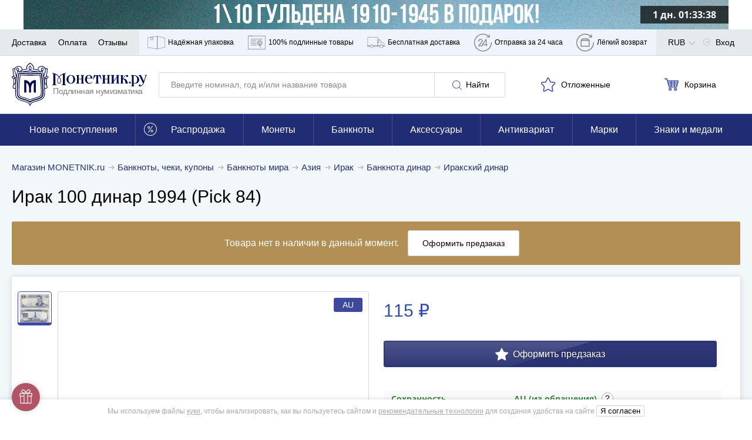

--- FILE ---
content_type: application/javascript; charset=utf-8
request_url: https://cdn.monetnik.ru/bundles/new_design/vendors.js?v810171ab72
body_size: 13231
content:
/*! For license information please see vendors.js.LICENSE.txt */
!function(){try{var t="undefined"!=typeof window?window:"undefined"!=typeof global?global:"undefined"!=typeof self?self:{},e=(new Error).stack;e&&(t._sentryDebugIds=t._sentryDebugIds||{},t._sentryDebugIds[e]="82f6d75e-7b9e-48ef-abb4-07db86628bcd",t._sentryDebugIdIdentifier="sentry-dbid-82f6d75e-7b9e-48ef-abb4-07db86628bcd")}catch(t){}}(),("undefined"!=typeof window?window:"undefined"!=typeof global?global:"undefined"!=typeof self?self:{}).SENTRY_RELEASE={id:"810171ab72"},(self.webpackChunkmonetnik_frontend=self.webpackChunkmonetnik_frontend||[]).push([[216],{35666:function(t){var e=function(t){var e,n=Object.prototype,r=n.hasOwnProperty,i=Object.defineProperty||function(t,e,n){t[e]=n.value},o="function"==typeof Symbol?Symbol:{},a=o.iterator||"@@iterator",s=o.asyncIterator||"@@asyncIterator",l=o.toStringTag||"@@toStringTag";function c(t,e,n){return Object.defineProperty(t,e,{value:n,enumerable:!0,configurable:!0,writable:!0}),t[e]}try{c({},"")}catch(t){c=function(t,e,n){return t[e]=n}}function u(t,e,n,r){var o=e&&e.prototype instanceof v?e:v,a=Object.create(o.prototype),s=new C(r||[]);return i(a,"_invoke",{value:x(t,n,s)}),a}function d(t,e,n){try{return{type:"normal",arg:t.call(e,n)}}catch(t){return{type:"throw",arg:t}}}t.wrap=u;var h="suspendedStart",f="suspendedYield",p="executing",g="completed",m={};function v(){}function y(){}function b(){}var _={};c(_,a,(function(){return this}));var E=Object.getPrototypeOf,w=E&&E(E(P([])));w&&w!==n&&r.call(w,a)&&(_=w);var k=b.prototype=v.prototype=Object.create(_);function S(t){["next","throw","return"].forEach((function(e){c(t,e,(function(t){return this._invoke(e,t)}))}))}function I(t,e){function n(i,o,a,s){var l=d(t[i],t,o);if("throw"!==l.type){var c=l.arg,u=c.value;return u&&"object"==typeof u&&r.call(u,"__await")?e.resolve(u.__await).then((function(t){n("next",t,a,s)}),(function(t){n("throw",t,a,s)})):e.resolve(u).then((function(t){c.value=t,a(c)}),(function(t){return n("throw",t,a,s)}))}s(l.arg)}var o;i(this,"_invoke",{value:function(t,r){function i(){return new e((function(e,i){n(t,r,e,i)}))}return o=o?o.then(i,i):i()}})}function x(t,e,n){var r=h;return function(i,o){if(r===p)throw new Error("Generator is already running");if(r===g){if("throw"===i)throw o;return F()}for(n.method=i,n.arg=o;;){var a=n.delegate;if(a){var s=O(a,n);if(s){if(s===m)continue;return s}}if("next"===n.method)n.sent=n._sent=n.arg;else if("throw"===n.method){if(r===h)throw r=g,n.arg;n.dispatchException(n.arg)}else"return"===n.method&&n.abrupt("return",n.arg);r=p;var l=d(t,e,n);if("normal"===l.type){if(r=n.done?g:f,l.arg===m)continue;return{value:l.arg,done:n.done}}"throw"===l.type&&(r=g,n.method="throw",n.arg=l.arg)}}}function O(t,n){var r=n.method,i=t.iterator[r];if(i===e)return n.delegate=null,"throw"===r&&t.iterator.return&&(n.method="return",n.arg=e,O(t,n),"throw"===n.method)||"return"!==r&&(n.method="throw",n.arg=new TypeError("The iterator does not provide a '"+r+"' method")),m;var o=d(i,t.iterator,n.arg);if("throw"===o.type)return n.method="throw",n.arg=o.arg,n.delegate=null,m;var a=o.arg;return a?a.done?(n[t.resultName]=a.value,n.next=t.nextLoc,"return"!==n.method&&(n.method="next",n.arg=e),n.delegate=null,m):a:(n.method="throw",n.arg=new TypeError("iterator result is not an object"),n.delegate=null,m)}function L(t){var e={tryLoc:t[0]};1 in t&&(e.catchLoc=t[1]),2 in t&&(e.finallyLoc=t[2],e.afterLoc=t[3]),this.tryEntries.push(e)}function A(t){var e=t.completion||{};e.type="normal",delete e.arg,t.completion=e}function C(t){this.tryEntries=[{tryLoc:"root"}],t.forEach(L,this),this.reset(!0)}function P(t){if(t){var n=t[a];if(n)return n.call(t);if("function"==typeof t.next)return t;if(!isNaN(t.length)){var i=-1,o=function n(){for(;++i<t.length;)if(r.call(t,i))return n.value=t[i],n.done=!1,n;return n.value=e,n.done=!0,n};return o.next=o}}return{next:F}}function F(){return{value:e,done:!0}}return y.prototype=b,i(k,"constructor",{value:b,configurable:!0}),i(b,"constructor",{value:y,configurable:!0}),y.displayName=c(b,l,"GeneratorFunction"),t.isGeneratorFunction=function(t){var e="function"==typeof t&&t.constructor;return!!e&&(e===y||"GeneratorFunction"===(e.displayName||e.name))},t.mark=function(t){return Object.setPrototypeOf?Object.setPrototypeOf(t,b):(t.__proto__=b,c(t,l,"GeneratorFunction")),t.prototype=Object.create(k),t},t.awrap=function(t){return{__await:t}},S(I.prototype),c(I.prototype,s,(function(){return this})),t.AsyncIterator=I,t.async=function(e,n,r,i,o){void 0===o&&(o=Promise);var a=new I(u(e,n,r,i),o);return t.isGeneratorFunction(n)?a:a.next().then((function(t){return t.done?t.value:a.next()}))},S(k),c(k,l,"Generator"),c(k,a,(function(){return this})),c(k,"toString",(function(){return"[object Generator]"})),t.keys=function(t){var e=Object(t),n=[];for(var r in e)n.push(r);return n.reverse(),function t(){for(;n.length;){var r=n.pop();if(r in e)return t.value=r,t.done=!1,t}return t.done=!0,t}},t.values=P,C.prototype={constructor:C,reset:function(t){if(this.prev=0,this.next=0,this.sent=this._sent=e,this.done=!1,this.delegate=null,this.method="next",this.arg=e,this.tryEntries.forEach(A),!t)for(var n in this)"t"===n.charAt(0)&&r.call(this,n)&&!isNaN(+n.slice(1))&&(this[n]=e)},stop:function(){this.done=!0;var t=this.tryEntries[0].completion;if("throw"===t.type)throw t.arg;return this.rval},dispatchException:function(t){if(this.done)throw t;var n=this;function i(r,i){return s.type="throw",s.arg=t,n.next=r,i&&(n.method="next",n.arg=e),!!i}for(var o=this.tryEntries.length-1;o>=0;--o){var a=this.tryEntries[o],s=a.completion;if("root"===a.tryLoc)return i("end");if(a.tryLoc<=this.prev){var l=r.call(a,"catchLoc"),c=r.call(a,"finallyLoc");if(l&&c){if(this.prev<a.catchLoc)return i(a.catchLoc,!0);if(this.prev<a.finallyLoc)return i(a.finallyLoc)}else if(l){if(this.prev<a.catchLoc)return i(a.catchLoc,!0)}else{if(!c)throw new Error("try statement without catch or finally");if(this.prev<a.finallyLoc)return i(a.finallyLoc)}}}},abrupt:function(t,e){for(var n=this.tryEntries.length-1;n>=0;--n){var i=this.tryEntries[n];if(i.tryLoc<=this.prev&&r.call(i,"finallyLoc")&&this.prev<i.finallyLoc){var o=i;break}}o&&("break"===t||"continue"===t)&&o.tryLoc<=e&&e<=o.finallyLoc&&(o=null);var a=o?o.completion:{};return a.type=t,a.arg=e,o?(this.method="next",this.next=o.finallyLoc,m):this.complete(a)},complete:function(t,e){if("throw"===t.type)throw t.arg;return"break"===t.type||"continue"===t.type?this.next=t.arg:"return"===t.type?(this.rval=this.arg=t.arg,this.method="return",this.next="end"):"normal"===t.type&&e&&(this.next=e),m},finish:function(t){for(var e=this.tryEntries.length-1;e>=0;--e){var n=this.tryEntries[e];if(n.finallyLoc===t)return this.complete(n.completion,n.afterLoc),A(n),m}},catch:function(t){for(var e=this.tryEntries.length-1;e>=0;--e){var n=this.tryEntries[e];if(n.tryLoc===t){var r=n.completion;if("throw"===r.type){var i=r.arg;A(n)}return i}}throw new Error("illegal catch attempt")},delegateYield:function(t,n,r){return this.delegate={iterator:P(t),resultName:n,nextLoc:r},"next"===this.method&&(this.arg=e),m}},t}(t.exports);try{regeneratorRuntime=e}catch(t){"object"==typeof globalThis?globalThis.regeneratorRuntime=e:Function("r","regeneratorRuntime = r")(e)}},35987:function(t,e,n){n.d(e,{CR:function(){return l},FC:function(){return d},Jh:function(){return a},KL:function(){return h},XA:function(){return s},ZT:function(){return i},ev:function(){return c},mG:function(){return o},qq:function(){return u}});var r=function(t,e){return r=Object.setPrototypeOf||{__proto__:[]}instanceof Array&&function(t,e){t.__proto__=e}||function(t,e){for(var n in e)Object.prototype.hasOwnProperty.call(e,n)&&(t[n]=e[n])},r(t,e)};function i(t,e){if("function"!=typeof e&&null!==e)throw new TypeError("Class extends value "+String(e)+" is not a constructor or null");function n(){this.constructor=t}r(t,e),t.prototype=null===e?Object.create(e):(n.prototype=e.prototype,new n)}function o(t,e,n,r){return new(n||(n=Promise))((function(i,o){function a(t){try{l(r.next(t))}catch(t){o(t)}}function s(t){try{l(r.throw(t))}catch(t){o(t)}}function l(t){var e;t.done?i(t.value):(e=t.value,e instanceof n?e:new n((function(t){t(e)}))).then(a,s)}l((r=r.apply(t,e||[])).next())}))}function a(t,e){var n,r,i,o,a={label:0,sent:function(){if(1&i[0])throw i[1];return i[1]},trys:[],ops:[]};return o={next:s(0),throw:s(1),return:s(2)},"function"==typeof Symbol&&(o[Symbol.iterator]=function(){return this}),o;function s(s){return function(l){return function(s){if(n)throw new TypeError("Generator is already executing.");for(;o&&(o=0,s[0]&&(a=0)),a;)try{if(n=1,r&&(i=2&s[0]?r.return:s[0]?r.throw||((i=r.return)&&i.call(r),0):r.next)&&!(i=i.call(r,s[1])).done)return i;switch(r=0,i&&(s=[2&s[0],i.value]),s[0]){case 0:case 1:i=s;break;case 4:return a.label++,{value:s[1],done:!1};case 5:a.label++,r=s[1],s=[0];continue;case 7:s=a.ops.pop(),a.trys.pop();continue;default:if(!(i=a.trys,(i=i.length>0&&i[i.length-1])||6!==s[0]&&2!==s[0])){a=0;continue}if(3===s[0]&&(!i||s[1]>i[0]&&s[1]<i[3])){a.label=s[1];break}if(6===s[0]&&a.label<i[1]){a.label=i[1],i=s;break}if(i&&a.label<i[2]){a.label=i[2],a.ops.push(s);break}i[2]&&a.ops.pop(),a.trys.pop();continue}s=e.call(t,a)}catch(t){s=[6,t],r=0}finally{n=i=0}if(5&s[0])throw s[1];return{value:s[0]?s[1]:void 0,done:!0}}([s,l])}}}Object.create;function s(t){var e="function"==typeof Symbol&&Symbol.iterator,n=e&&t[e],r=0;if(n)return n.call(t);if(t&&"number"==typeof t.length)return{next:function(){return t&&r>=t.length&&(t=void 0),{value:t&&t[r++],done:!t}}};throw new TypeError(e?"Object is not iterable.":"Symbol.iterator is not defined.")}function l(t,e){var n="function"==typeof Symbol&&t[Symbol.iterator];if(!n)return t;var r,i,o=n.call(t),a=[];try{for(;(void 0===e||e-- >0)&&!(r=o.next()).done;)a.push(r.value)}catch(t){i={error:t}}finally{try{r&&!r.done&&(n=o.return)&&n.call(o)}finally{if(i)throw i.error}}return a}function c(t,e,n){if(n||2===arguments.length)for(var r,i=0,o=e.length;i<o;i++)!r&&i in e||(r||(r=Array.prototype.slice.call(e,0,i)),r[i]=e[i]);return t.concat(r||Array.prototype.slice.call(e))}function u(t){return this instanceof u?(this.v=t,this):new u(t)}function d(t,e,n){if(!Symbol.asyncIterator)throw new TypeError("Symbol.asyncIterator is not defined.");var r,i=n.apply(t,e||[]),o=[];return r={},a("next"),a("throw"),a("return"),r[Symbol.asyncIterator]=function(){return this},r;function a(t){i[t]&&(r[t]=function(e){return new Promise((function(n,r){o.push([t,e,n,r])>1||s(t,e)}))})}function s(t,e){try{(n=i[t](e)).value instanceof u?Promise.resolve(n.value.v).then(l,c):d(o[0][2],n)}catch(t){d(o[0][3],t)}var n}function l(t){s("next",t)}function c(t){s("throw",t)}function d(t,e){t(e),o.shift(),o.length&&s(o[0][0],o[0][1])}}function h(t){if(!Symbol.asyncIterator)throw new TypeError("Symbol.asyncIterator is not defined.");var e,n=t[Symbol.asyncIterator];return n?n.call(t):(t=s(t),e={},r("next"),r("throw"),r("return"),e[Symbol.asyncIterator]=function(){return this},e);function r(n){e[n]=t[n]&&function(e){return new Promise((function(r,i){(function(t,e,n,r){Promise.resolve(r).then((function(e){t({value:e,done:n})}),e)})(r,i,(e=t[n](e)).done,e.value)}))}}}Object.create},38946:function(t){"undefined"!=typeof self&&self,t.exports=function(t){function e(r){if(n[r])return n[r].exports;var i=n[r]={i:r,l:!1,exports:{}};return t[r].call(i.exports,i,i.exports,e),i.l=!0,i.exports}var n={};return e.m=t,e.c=n,e.d=function(t,n,r){e.o(t,n)||Object.defineProperty(t,n,{configurable:!1,enumerable:!0,get:r})},e.n=function(t){var n=t&&t.__esModule?function(){return t.default}:function(){return t};return e.d(n,"a",n),n},e.o=function(t,e){return Object.prototype.hasOwnProperty.call(t,e)},e.p="",e(e.s=0)}([function(t,e,n){function r(t,e){if(!(t instanceof e))throw new TypeError("Cannot call a class as a function")}Object.defineProperty(e,"__esModule",{value:!0});var i="function"==typeof Symbol&&"symbol"==typeof Symbol.iterator?function(t){return typeof t}:function(t){return t&&"function"==typeof Symbol&&t.constructor===Symbol&&t!==Symbol.prototype?"symbol":typeof t},o=function(){function t(t,e){for(var n=0;n<e.length;n++){var r=e[n];r.enumerable=r.enumerable||!1,r.configurable=!0,"value"in r&&(r.writable=!0),Object.defineProperty(t,r.key,r)}}return function(e,n,r){return n&&t(e.prototype,n),r&&t(e,r),e}}(),a=function(){function t(e){var n=this;if(r(this,t),this.config=t.mergeSettings(e),this.selector="string"==typeof this.config.selector?document.querySelector(this.config.selector):this.config.selector,null===this.selector)throw new Error("Something wrong with your selector 😭");this.resolveSlidesNumber(),this.selectorWidth=this.selector.offsetWidth,this.innerElements=[].slice.call(this.selector.children),this.currentSlide=this.config.loop?this.config.startIndex%this.innerElements.length:Math.max(0,Math.min(this.config.startIndex,this.innerElements.length-this.perPage)),this.transformProperty=t.webkitOrNot(),["resizeHandler","touchstartHandler","touchendHandler","touchmoveHandler","mousedownHandler","mouseupHandler","mouseleaveHandler","mousemoveHandler","clickHandler"].forEach((function(t){n[t]=n[t].bind(n)})),this.init()}return o(t,[{key:"attachEvents",value:function(){window.addEventListener("resize",this.resizeHandler),this.config.draggable&&(this.pointerDown=!1,this.drag={startX:0,endX:0,startY:0,letItGo:null,preventClick:!1},this.selector.addEventListener("touchstart",this.touchstartHandler),this.selector.addEventListener("touchend",this.touchendHandler),this.selector.addEventListener("touchmove",this.touchmoveHandler),this.selector.addEventListener("mousedown",this.mousedownHandler),this.selector.addEventListener("mouseup",this.mouseupHandler),this.selector.addEventListener("mouseleave",this.mouseleaveHandler),this.selector.addEventListener("mousemove",this.mousemoveHandler),this.selector.addEventListener("click",this.clickHandler))}},{key:"detachEvents",value:function(){window.removeEventListener("resize",this.resizeHandler),this.selector.removeEventListener("touchstart",this.touchstartHandler),this.selector.removeEventListener("touchend",this.touchendHandler),this.selector.removeEventListener("touchmove",this.touchmoveHandler),this.selector.removeEventListener("mousedown",this.mousedownHandler),this.selector.removeEventListener("mouseup",this.mouseupHandler),this.selector.removeEventListener("mouseleave",this.mouseleaveHandler),this.selector.removeEventListener("mousemove",this.mousemoveHandler),this.selector.removeEventListener("click",this.clickHandler)}},{key:"init",value:function(){this.attachEvents(),this.selector.style.overflow="hidden",this.selector.style.direction=this.config.rtl?"rtl":"ltr",this.buildSliderFrame(),this.config.onInit.call(this)}},{key:"buildSliderFrame",value:function(){var t=this.selectorWidth/this.perPage,e=this.config.loop?this.innerElements.length+2*this.perPage:this.innerElements.length;this.sliderFrame=document.createElement("div"),this.sliderFrame.style.width=t*e+"px",this.enableTransition(),this.config.draggable&&(this.selector.style.cursor="-webkit-grab");var n=document.createDocumentFragment();if(this.config.loop)for(var r=this.innerElements.length-this.perPage;r<this.innerElements.length;r++){var i=this.buildSliderFrameItem(this.innerElements[r].cloneNode(!0));n.appendChild(i)}for(var o=0;o<this.innerElements.length;o++){var a=this.buildSliderFrameItem(this.innerElements[o]);n.appendChild(a)}if(this.config.loop)for(var s=0;s<this.perPage;s++){var l=this.buildSliderFrameItem(this.innerElements[s].cloneNode(!0));n.appendChild(l)}this.sliderFrame.appendChild(n),this.selector.innerHTML="",this.selector.appendChild(this.sliderFrame),this.slideToCurrent()}},{key:"buildSliderFrameItem",value:function(t){var e=document.createElement("div");return e.style.cssFloat=this.config.rtl?"right":"left",e.style.float=this.config.rtl?"right":"left",e.style.width=(this.config.loop?100/(this.innerElements.length+2*this.perPage):100/this.innerElements.length)+"%",e.appendChild(t),e}},{key:"resolveSlidesNumber",value:function(){if("number"==typeof this.config.perPage)this.perPage=this.config.perPage;else if("object"===i(this.config.perPage))for(var t in this.perPage=1,this.config.perPage)window.innerWidth>=t&&(this.perPage=this.config.perPage[t])}},{key:"prev",value:function(){var t=arguments.length>0&&void 0!==arguments[0]?arguments[0]:1,e=arguments[1];if(!(this.innerElements.length<=this.perPage)){var n=this.currentSlide;if(this.config.loop)if(this.currentSlide-t<0){this.disableTransition();var r=this.currentSlide+this.innerElements.length,i=r+this.perPage,o=(this.config.rtl?1:-1)*i*(this.selectorWidth/this.perPage),a=this.config.draggable?this.drag.endX-this.drag.startX:0;this.sliderFrame.style[this.transformProperty]="translate3d("+(o+a)+"px, 0, 0)",this.currentSlide=r-t}else this.currentSlide=this.currentSlide-t;else this.currentSlide=Math.max(this.currentSlide-t,0);n!==this.currentSlide&&(this.slideToCurrent(this.config.loop),this.config.onChange.call(this),e&&e.call(this))}}},{key:"next",value:function(){var t=arguments.length>0&&void 0!==arguments[0]?arguments[0]:1,e=arguments[1];if(!(this.innerElements.length<=this.perPage)){var n=this.currentSlide;if(this.config.loop)if(this.currentSlide+t>this.innerElements.length-this.perPage){this.disableTransition();var r=this.currentSlide-this.innerElements.length,i=r+this.perPage,o=(this.config.rtl?1:-1)*i*(this.selectorWidth/this.perPage),a=this.config.draggable?this.drag.endX-this.drag.startX:0;this.sliderFrame.style[this.transformProperty]="translate3d("+(o+a)+"px, 0, 0)",this.currentSlide=r+t}else this.currentSlide=this.currentSlide+t;else this.currentSlide=Math.min(this.currentSlide+t,this.innerElements.length-this.perPage);n!==this.currentSlide&&(this.slideToCurrent(this.config.loop),this.config.onChange.call(this),e&&e.call(this))}}},{key:"disableTransition",value:function(){this.sliderFrame.style.webkitTransition="all 0ms "+this.config.easing,this.sliderFrame.style.transition="all 0ms "+this.config.easing}},{key:"enableTransition",value:function(){this.sliderFrame.style.webkitTransition="all "+this.config.duration+"ms "+this.config.easing,this.sliderFrame.style.transition="all "+this.config.duration+"ms "+this.config.easing}},{key:"goTo",value:function(t,e){if(!(this.innerElements.length<=this.perPage)){var n=this.currentSlide;this.currentSlide=this.config.loop?t%this.innerElements.length:Math.min(Math.max(t,0),this.innerElements.length-this.perPage),n!==this.currentSlide&&(this.slideToCurrent(),this.config.onChange.call(this),e&&e.call(this))}}},{key:"slideToCurrent",value:function(t){var e=this,n=this.config.loop?this.currentSlide+this.perPage:this.currentSlide,r=(this.config.rtl?1:-1)*n*(this.selectorWidth/this.perPage);t?requestAnimationFrame((function(){requestAnimationFrame((function(){e.enableTransition(),e.sliderFrame.style[e.transformProperty]="translate3d("+r+"px, 0, 0)"}))})):this.sliderFrame.style[this.transformProperty]="translate3d("+r+"px, 0, 0)"}},{key:"updateAfterDrag",value:function(){var t=(this.config.rtl?-1:1)*(this.drag.endX-this.drag.startX),e=Math.abs(t),n=this.config.multipleDrag?Math.ceil(e/(this.selectorWidth/this.perPage)):1,r=t>0&&this.currentSlide-n<0,i=t<0&&this.currentSlide+n>this.innerElements.length-this.perPage;t>0&&e>this.config.threshold&&this.innerElements.length>this.perPage?this.prev(n):t<0&&e>this.config.threshold&&this.innerElements.length>this.perPage&&this.next(n),this.slideToCurrent(r||i)}},{key:"resizeHandler",value:function(){this.resolveSlidesNumber(),this.currentSlide+this.perPage>this.innerElements.length&&(this.currentSlide=this.innerElements.length<=this.perPage?0:this.innerElements.length-this.perPage),this.selectorWidth=this.selector.offsetWidth,this.buildSliderFrame()}},{key:"clearDrag",value:function(){this.drag={startX:0,endX:0,startY:0,letItGo:null,preventClick:this.drag.preventClick}}},{key:"touchstartHandler",value:function(t){-1!==["TEXTAREA","OPTION","INPUT","SELECT"].indexOf(t.target.nodeName)||(t.stopPropagation(),this.pointerDown=!0,this.drag.startX=t.touches[0].pageX,this.drag.startY=t.touches[0].pageY)}},{key:"touchendHandler",value:function(t){t.stopPropagation(),this.pointerDown=!1,this.enableTransition(),this.drag.endX&&this.updateAfterDrag(),this.clearDrag()}},{key:"touchmoveHandler",value:function(t){if(t.stopPropagation(),null===this.drag.letItGo&&(this.drag.letItGo=Math.abs(this.drag.startY-t.touches[0].pageY)<Math.abs(this.drag.startX-t.touches[0].pageX)),this.pointerDown&&this.drag.letItGo){t.preventDefault(),this.drag.endX=t.touches[0].pageX,this.sliderFrame.style.webkitTransition="all 0ms "+this.config.easing,this.sliderFrame.style.transition="all 0ms "+this.config.easing;var e=(this.config.loop?this.currentSlide+this.perPage:this.currentSlide)*(this.selectorWidth/this.perPage),n=this.drag.endX-this.drag.startX,r=this.config.rtl?e+n:e-n;this.sliderFrame.style[this.transformProperty]="translate3d("+(this.config.rtl?1:-1)*r+"px, 0, 0)"}}},{key:"mousedownHandler",value:function(t){-1!==["TEXTAREA","OPTION","INPUT","SELECT"].indexOf(t.target.nodeName)||(t.preventDefault(),t.stopPropagation(),this.pointerDown=!0,this.drag.startX=t.pageX)}},{key:"mouseupHandler",value:function(t){t.stopPropagation(),this.pointerDown=!1,this.selector.style.cursor="-webkit-grab",this.enableTransition(),this.drag.endX&&this.updateAfterDrag(),this.clearDrag()}},{key:"mousemoveHandler",value:function(t){if(t.preventDefault(),this.pointerDown){"A"===t.target.nodeName&&(this.drag.preventClick=!0),this.drag.endX=t.pageX,this.selector.style.cursor="-webkit-grabbing",this.sliderFrame.style.webkitTransition="all 0ms "+this.config.easing,this.sliderFrame.style.transition="all 0ms "+this.config.easing;var e=(this.config.loop?this.currentSlide+this.perPage:this.currentSlide)*(this.selectorWidth/this.perPage),n=this.drag.endX-this.drag.startX,r=this.config.rtl?e+n:e-n;this.sliderFrame.style[this.transformProperty]="translate3d("+(this.config.rtl?1:-1)*r+"px, 0, 0)"}}},{key:"mouseleaveHandler",value:function(t){this.pointerDown&&(this.pointerDown=!1,this.selector.style.cursor="-webkit-grab",this.drag.endX=t.pageX,this.drag.preventClick=!1,this.enableTransition(),this.updateAfterDrag(),this.clearDrag())}},{key:"clickHandler",value:function(t){this.drag.preventClick&&t.preventDefault(),this.drag.preventClick=!1}},{key:"remove",value:function(t,e){if(t<0||t>=this.innerElements.length)throw new Error("Item to remove doesn't exist 😭");var n=t<this.currentSlide,r=this.currentSlide+this.perPage-1===t;(n||r)&&this.currentSlide--,this.innerElements.splice(t,1),this.buildSliderFrame(),e&&e.call(this)}},{key:"insert",value:function(t,e,n){if(e<0||e>this.innerElements.length+1)throw new Error("Unable to inset it at this index 😭");if(-1!==this.innerElements.indexOf(t))throw new Error("The same item in a carousel? Really? Nope 😭");var r=e<=this.currentSlide>0&&this.innerElements.length;this.currentSlide=r?this.currentSlide+1:this.currentSlide,this.innerElements.splice(e,0,t),this.buildSliderFrame(),n&&n.call(this)}},{key:"prepend",value:function(t,e){this.insert(t,0),e&&e.call(this)}},{key:"append",value:function(t,e){this.insert(t,this.innerElements.length+1),e&&e.call(this)}},{key:"destroy",value:function(){var t=arguments.length>0&&void 0!==arguments[0]&&arguments[0],e=arguments[1];if(this.detachEvents(),this.selector.style.cursor="auto",t){for(var n=document.createDocumentFragment(),r=0;r<this.innerElements.length;r++)n.appendChild(this.innerElements[r]);this.selector.innerHTML="",this.selector.appendChild(n),this.selector.removeAttribute("style")}e&&e.call(this)}}],[{key:"mergeSettings",value:function(t){var e={selector:".siema",duration:200,easing:"ease-out",perPage:1,startIndex:0,draggable:!0,multipleDrag:!0,threshold:20,loop:!1,rtl:!1,onInit:function(){},onChange:function(){}},n=t;for(var r in n)e[r]=n[r];return e}},{key:"webkitOrNot",value:function(){return"string"==typeof document.documentElement.style.transform?"transform":"WebkitTransform"}}]),t}();e.default=a,t.exports=e.default}])},55525:function(t,e,n){var r,i;i=void 0!==n.g?n.g:"undefined"!=typeof window?window:this,r=function(){return t=i,e={ignore:"[data-scroll-ignore]",header:null,topOnEmptyHash:!0,speed:500,speedAsDuration:!1,durationMax:null,durationMin:null,clip:!0,offset:0,easing:"easeInOutCubic",customEasing:null,updateURL:!0,popstate:!0,emitEvents:!0},n=function(){var t={};return Array.prototype.forEach.call(arguments,(function(e){for(var n in e){if(!e.hasOwnProperty(n))return;t[n]=e[n]}})),t},r=function(t){"#"===t.charAt(0)&&(t=t.substr(1));for(var e,n=String(t),r=n.length,i=-1,o="",a=n.charCodeAt(0);++i<r;){if(0===(e=n.charCodeAt(i)))throw new InvalidCharacterError("Invalid character: the input contains U+0000.");o+=1<=e&&e<=31||127==e||0===i&&48<=e&&e<=57||1===i&&48<=e&&e<=57&&45===a?"\\"+e.toString(16)+" ":128<=e||45===e||95===e||48<=e&&e<=57||65<=e&&e<=90||97<=e&&e<=122?n.charAt(i):"\\"+n.charAt(i)}return"#"+o},o=function(){return Math.max(document.body.scrollHeight,document.documentElement.scrollHeight,document.body.offsetHeight,document.documentElement.offsetHeight,document.body.clientHeight,document.documentElement.clientHeight)},a=function(e){return e?(n=e,parseInt(t.getComputedStyle(n).height,10)+e.offsetTop):0;var n},s=function(e,n,r){0===e&&document.body.focus(),r||(e.focus(),document.activeElement!==e&&(e.setAttribute("tabindex","-1"),e.focus(),e.style.outline="none"),t.scrollTo(0,n))},l=function(e,n,r,i){if(n.emitEvents&&"function"==typeof t.CustomEvent){var o=new CustomEvent(e,{bubbles:!0,detail:{anchor:r,toggle:i}});document.dispatchEvent(o)}},function(i,c){var u,d,h,f,p={cancelScroll:function(t){cancelAnimationFrame(f),f=null,t||l("scrollCancel",u)},animateScroll:function(r,i,c){p.cancelScroll();var d=n(u||e,c||{}),g="[object Number]"===Object.prototype.toString.call(r),m=g||!r.tagName?null:r;if(g||m){var v=t.pageYOffset;d.header&&!h&&(h=document.querySelector(d.header));var y,b,_,E,w,k,S,I,x=a(h),O=g?r:function(e,n,r,i){var a=0;if(e.offsetParent)for(;a+=e.offsetTop,e=e.offsetParent;);return a=Math.max(a-n-r,0),i&&(a=Math.min(a,o()-t.innerHeight)),a}(m,x,parseInt("function"==typeof d.offset?d.offset(r,i):d.offset,10),d.clip),L=O-v,A=o(),C=0,P=(y=L,_=(b=d).speedAsDuration?b.speed:Math.abs(y/1e3*b.speed),b.durationMax&&_>b.durationMax?b.durationMax:b.durationMin&&_<b.durationMin?b.durationMin:parseInt(_,10)),F=function(e){var n,o,a;E||(E=e),C+=e-E,k=v+L*(o=w=1<(w=0===P?0:C/P)?1:w,"easeInQuad"===(n=d).easing&&(a=o*o),"easeOutQuad"===n.easing&&(a=o*(2-o)),"easeInOutQuad"===n.easing&&(a=o<.5?2*o*o:(4-2*o)*o-1),"easeInCubic"===n.easing&&(a=o*o*o),"easeOutCubic"===n.easing&&(a=--o*o*o+1),"easeInOutCubic"===n.easing&&(a=o<.5?4*o*o*o:(o-1)*(2*o-2)*(2*o-2)+1),"easeInQuart"===n.easing&&(a=o*o*o*o),"easeOutQuart"===n.easing&&(a=1- --o*o*o*o),"easeInOutQuart"===n.easing&&(a=o<.5?8*o*o*o*o:1-8*--o*o*o*o),"easeInQuint"===n.easing&&(a=o*o*o*o*o),"easeOutQuint"===n.easing&&(a=1+--o*o*o*o*o),"easeInOutQuint"===n.easing&&(a=o<.5?16*o*o*o*o*o:1+16*--o*o*o*o*o),n.customEasing&&(a=n.customEasing(o)),a||o),t.scrollTo(0,Math.floor(k)),function(e,n){var o=t.pageYOffset;if(e==n||o==n||(v<n&&t.innerHeight+o)>=A)return p.cancelScroll(!0),s(r,n,g),l("scrollStop",d,r,i),!(f=E=null)}(k,O)||(f=t.requestAnimationFrame(F),E=e)};0===t.pageYOffset&&t.scrollTo(0,0),S=r,I=d,g||history.pushState&&I.updateURL&&history.pushState({smoothScroll:JSON.stringify(I),anchor:S.id},document.title,S===document.documentElement?"#top":"#"+S.id),"matchMedia"in t&&t.matchMedia("(prefers-reduced-motion)").matches?s(r,Math.floor(O),!1):(l("scrollStart",d,r,i),p.cancelScroll(!0),t.requestAnimationFrame(F))}}},g=function(e){if(!e.defaultPrevented&&!(0!==e.button||e.metaKey||e.ctrlKey||e.shiftKey)&&"closest"in e.target&&(d=e.target.closest(i))&&"a"===d.tagName.toLowerCase()&&!e.target.closest(u.ignore)&&d.hostname===t.location.hostname&&d.pathname===t.location.pathname&&/#/.test(d.href)){var n,o;try{n=r(decodeURIComponent(d.hash))}catch(e){n=r(d.hash)}if("#"===n){if(!u.topOnEmptyHash)return;o=document.documentElement}else o=document.querySelector(n);(o=o||"#top"!==n?o:document.documentElement)&&(e.preventDefault(),function(e){if(history.replaceState&&e.updateURL&&!history.state){var n=t.location.hash;n=n||"",history.replaceState({smoothScroll:JSON.stringify(e),anchor:n||t.pageYOffset},document.title,n||t.location.href)}}(u),p.animateScroll(o,d))}},m=function(t){if(null!==history.state&&history.state.smoothScroll&&history.state.smoothScroll===JSON.stringify(u)){var e=history.state.anchor;"string"==typeof e&&e&&!(e=document.querySelector(r(history.state.anchor)))||p.animateScroll(e,null,{updateURL:!1})}};return p.destroy=function(){u&&(document.removeEventListener("click",g,!1),t.removeEventListener("popstate",m,!1),p.cancelScroll(),f=h=d=u=null)},function(){if(!("querySelector"in document&&"addEventListener"in t&&"requestAnimationFrame"in t&&"closest"in t.Element.prototype))throw"Smooth Scroll: This browser does not support the required JavaScript methods and browser APIs.";p.destroy(),u=n(e,c||{}),h=u.header?document.querySelector(u.header):null,document.addEventListener("click",g,!1),u.updateURL&&u.popstate&&t.addEventListener("popstate",m,!1)}(),p};var t,e,n,r,o,a,s,l}.apply(e,[]),void 0===r||(t.exports=r)},59407:function(t,e,n){n.d(e,{Z:function(){return lt}});const r="undefined"!=typeof window,i=r&&!("onscroll"in window)||"undefined"!=typeof navigator&&/(gle|ing|ro)bot|crawl|spider/i.test(navigator.userAgent),o=r&&"IntersectionObserver"in window,a=r&&"classList"in document.createElement("p"),s=r&&window.devicePixelRatio>1,l={elements_selector:".lazy",container:i||r?document:null,threshold:300,thresholds:null,data_src:"src",data_srcset:"srcset",data_sizes:"sizes",data_bg:"bg",data_bg_hidpi:"bg-hidpi",data_bg_multi:"bg-multi",data_bg_multi_hidpi:"bg-multi-hidpi",data_bg_set:"bg-set",data_poster:"poster",class_applied:"applied",class_loading:"loading",class_loaded:"loaded",class_error:"error",class_entered:"entered",class_exited:"exited",unobserve_completed:!0,unobserve_entered:!1,cancel_on_exit:!0,callback_enter:null,callback_exit:null,callback_applied:null,callback_loading:null,callback_loaded:null,callback_error:null,callback_finish:null,callback_cancel:null,use_native:!1,restore_on_error:!1},c=t=>Object.assign({},l,t),u=function(t,e){let n;const r="LazyLoad::Initialized",i=new t(e);try{n=new CustomEvent(r,{detail:{instance:i}})}catch(t){n=document.createEvent("CustomEvent"),n.initCustomEvent(r,!1,!1,{instance:i})}window.dispatchEvent(n)},d="src",h="llOriginalAttrs",f=(t,e)=>t.getAttribute("data-"+e),p=t=>f(t,"ll-status"),g=(t,e)=>((t,e,n)=>{var r="data-ll-status";null!==n?t.setAttribute(r,n):t.removeAttribute(r)})(t,0,e),m=t=>g(t,null),v=t=>null===p(t),y=t=>"native"===p(t),b=["loading","loaded","applied","error"],_=(t,e,n,r)=>{t&&(void 0===r?void 0===n?t(e):t(e,n):t(e,n,r))},E=(t,e)=>{a?t.classList.add(e):t.className+=(t.className?" ":"")+e},w=(t,e)=>{a?t.classList.remove(e):t.className=t.className.replace(new RegExp("(^|\\s+)"+e+"(\\s+|$)")," ").replace(/^\s+/,"").replace(/\s+$/,"")},k=t=>t.llTempImage,S=(t,e)=>{if(!e)return;const n=e._observer;n&&n.unobserve(t)},I=(t,e)=>{t&&(t.loadingCount+=e)},x=(t,e)=>{t&&(t.toLoadCount=e)},O=t=>{let e=[];for(let n,r=0;n=t.children[r];r+=1)"SOURCE"===n.tagName&&e.push(n);return e},L=(t,e)=>{const n=t.parentNode;n&&"PICTURE"===n.tagName&&O(n).forEach(e)},A=(t,e)=>{O(t).forEach(e)},C=[d],P=[d,"poster"],F=[d,"srcset","sizes"],T=["data"],N=t=>!!t[h],j=t=>t[h],H=t=>delete t[h],M=(t,e)=>{if(N(t))return;const n={};e.forEach((e=>{n[e]=t.getAttribute(e)})),t[h]=n},R=(t,e)=>{if(!N(t))return;const n=j(t);e.forEach((e=>{((t,e,n)=>{n?t.setAttribute(e,n):t.removeAttribute(e)})(t,e,n[e])}))},D=(t,e,n)=>{E(t,e.class_applied),g(t,"applied"),n&&(e.unobserve_completed&&S(t,e),_(e.callback_applied,t,n))},X=(t,e,n)=>{E(t,e.class_loading),g(t,"loading"),n&&(I(n,1),_(e.callback_loading,t,n))},G=(t,e,n)=>{n&&t.setAttribute(e,n)},z=(t,e)=>{G(t,"sizes",f(t,e.data_sizes)),G(t,"srcset",f(t,e.data_srcset)),G(t,d,f(t,e.data_src))},U={IMG:(t,e)=>{L(t,(t=>{M(t,F),z(t,e)})),M(t,F),z(t,e)},IFRAME:(t,e)=>{M(t,C),G(t,d,f(t,e.data_src))},VIDEO:(t,e)=>{A(t,(t=>{M(t,C),G(t,d,f(t,e.data_src))})),M(t,P),G(t,"poster",f(t,e.data_poster)),G(t,d,f(t,e.data_src)),t.load()},OBJECT:(t,e)=>{M(t,T),G(t,"data",f(t,e.data_src))}},$=["IMG","IFRAME","VIDEO","OBJECT"],q=(t,e)=>{!e||(t=>t.loadingCount>0)(e)||(t=>t.toLoadCount>0)(e)||_(t.callback_finish,e)},W=(t,e,n)=>{t.addEventListener(e,n),t.llEvLisnrs[e]=n},Y=(t,e,n)=>{t.removeEventListener(e,n)},J=t=>!!t.llEvLisnrs,V=t=>{if(!J(t))return;const e=t.llEvLisnrs;for(let n in e){const r=e[n];Y(t,n,r)}delete t.llEvLisnrs},B=(t,e,n)=>{(t=>{delete t.llTempImage})(t),I(n,-1),(t=>{t&&(t.toLoadCount-=1)})(n),w(t,e.class_loading),e.unobserve_completed&&S(t,n)},Q=(t,e,n)=>{const r=k(t)||t;J(r)||((t,e,n)=>{J(t)||(t.llEvLisnrs={});const r="VIDEO"===t.tagName?"loadeddata":"load";W(t,r,e),W(t,"error",n)})(r,(i=>{((t,e,n,r)=>{const i=y(e);B(e,n,r),E(e,n.class_loaded),g(e,"loaded"),_(n.callback_loaded,e,r),i||q(n,r)})(0,t,e,n),V(r)}),(i=>{((t,e,n,r)=>{const i=y(e);B(e,n,r),E(e,n.class_error),g(e,"error"),_(n.callback_error,e,r),n.restore_on_error&&R(e,F),i||q(n,r)})(0,t,e,n),V(r)}))},Z=(t,e,n)=>{(t=>$.indexOf(t.tagName)>-1)(t)?((t,e,n)=>{Q(t,e,n),((t,e,n)=>{const r=U[t.tagName];r&&(r(t,e),X(t,e,n))})(t,e,n)})(t,e,n):((t,e,n)=>{(t=>{t.llTempImage=document.createElement("IMG")})(t),Q(t,e,n),(t=>{N(t)||(t[h]={backgroundImage:t.style.backgroundImage})})(t),((t,e,n)=>{const r=f(t,e.data_bg),i=f(t,e.data_bg_hidpi),o=s&&i?i:r;o&&(t.style.backgroundImage=`url("${o}")`,k(t).setAttribute(d,o),X(t,e,n))})(t,e,n),((t,e,n)=>{const r=f(t,e.data_bg_multi),i=f(t,e.data_bg_multi_hidpi),o=s&&i?i:r;o&&(t.style.backgroundImage=o,D(t,e,n))})(t,e,n),((t,e,n)=>{const r=f(t,e.data_bg_set);if(!r)return;const i=r.split("|");let o=i.map((t=>`image-set(${t})`));t.style.backgroundImage=o.join(),""===t.style.backgroundImage&&(o=i.map((t=>`-webkit-image-set(${t})`)),t.style.backgroundImage=o.join()),D(t,e,n)})(t,e,n)})(t,e,n)},K=t=>{t.removeAttribute(d),t.removeAttribute("srcset"),t.removeAttribute("sizes")},tt=t=>{L(t,(t=>{R(t,F)})),R(t,F)},et={IMG:tt,IFRAME:t=>{R(t,C)},VIDEO:t=>{A(t,(t=>{R(t,C)})),R(t,P),t.load()},OBJECT:t=>{R(t,T)}},nt=["IMG","IFRAME","VIDEO"],rt=t=>t.use_native&&"loading"in HTMLImageElement.prototype,it=t=>Array.prototype.slice.call(t),ot=t=>t.container.querySelectorAll(t.elements_selector),at=t=>(t=>"error"===p(t))(t),st=(t,e)=>(t=>it(t).filter(v))(t||ot(e)),lt=function(t,e){const n=c(t);this._settings=n,this.loadingCount=0,((t,e)=>{o&&!rt(t)&&(e._observer=new IntersectionObserver((n=>{((t,e,n)=>{t.forEach((t=>(t=>t.isIntersecting||t.intersectionRatio>0)(t)?((t,e,n,r)=>{const i=(t=>b.indexOf(p(t))>=0)(t);g(t,"entered"),E(t,n.class_entered),w(t,n.class_exited),((t,e,n)=>{e.unobserve_entered&&S(t,n)})(t,n,r),_(n.callback_enter,t,e,r),i||Z(t,n,r)})(t.target,t,e,n):((t,e,n,r)=>{v(t)||(E(t,n.class_exited),((t,e,n,r)=>{n.cancel_on_exit&&(t=>"loading"===p(t))(t)&&"IMG"===t.tagName&&(V(t),(t=>{L(t,(t=>{K(t)})),K(t)})(t),tt(t),w(t,n.class_loading),I(r,-1),m(t),_(n.callback_cancel,t,e,r))})(t,e,n,r),_(n.callback_exit,t,e,r))})(t.target,t,e,n)))})(n,t,e)}),(t=>({root:t.container===document?null:t.container,rootMargin:t.thresholds||t.threshold+"px"}))(t)))})(n,this),((t,e)=>{r&&(e._onlineHandler=()=>{((t,e)=>{var n;(n=ot(t),it(n).filter(at)).forEach((e=>{w(e,t.class_error),m(e)})),e.update()})(t,e)},window.addEventListener("online",e._onlineHandler))})(n,this),this.update(e)};lt.prototype={update:function(t){const e=this._settings,n=st(t,e);var r,a;x(this,n.length),!i&&o?rt(e)?((t,e,n)=>{t.forEach((t=>{-1!==nt.indexOf(t.tagName)&&((t,e,n)=>{t.setAttribute("loading","lazy"),Q(t,e,n),((t,e)=>{const n=U[t.tagName];n&&n(t,e)})(t,e),g(t,"native")})(t,e,n)})),x(n,0)})(n,e,this):(a=n,(t=>{t.disconnect()})(r=this._observer),((t,e)=>{e.forEach((e=>{t.observe(e)}))})(r,a)):this.loadAll(n)},destroy:function(){this._observer&&this._observer.disconnect(),r&&window.removeEventListener("online",this._onlineHandler),ot(this._settings).forEach((t=>{H(t)})),delete this._observer,delete this._settings,delete this._onlineHandler,delete this.loadingCount,delete this.toLoadCount},loadAll:function(t){const e=this._settings;st(t,e).forEach((t=>{S(t,this),Z(t,e,this)}))},restoreAll:function(){const t=this._settings;ot(t).forEach((e=>{((t,e)=>{(t=>{const e=et[t.tagName];e?e(t):(t=>{if(!N(t))return;const e=j(t);t.style.backgroundImage=e.backgroundImage})(t)})(t),((t,e)=>{v(t)||y(t)||(w(t,e.class_entered),w(t,e.class_exited),w(t,e.class_applied),w(t,e.class_loading),w(t,e.class_loaded),w(t,e.class_error))})(t,e),m(t),H(t)})(e,t)}))}},lt.load=(t,e)=>{const n=c(e);Z(t,n)},lt.resetStatus=t=>{m(t)},r&&((t,e)=>{if(e)if(e.length)for(let n,r=0;n=e[r];r+=1)u(t,n);else u(t,e)})(lt,window.lazyLoadOptions)},52732:function(t){t.exports=function(){function t(){return t=Object.assign||function(t){for(var e=1;e<arguments.length;e++){var n=arguments[e];for(var r in n)Object.prototype.hasOwnProperty.call(n,r)&&(t[r]=n[r])}return t},t.apply(this,arguments)}var e="undefined"!=typeof window,n=e&&!("onscroll"in window)||"undefined"!=typeof navigator&&/(gle|ing|ro)bot|crawl|spider/i.test(navigator.userAgent),r=e&&"IntersectionObserver"in window,i=e&&"classList"in document.createElement("p"),o=e&&window.devicePixelRatio>1,a={elements_selector:".lazy",container:n||e?document:null,threshold:300,thresholds:null,data_src:"src",data_srcset:"srcset",data_sizes:"sizes",data_bg:"bg",data_bg_hidpi:"bg-hidpi",data_bg_multi:"bg-multi",data_bg_multi_hidpi:"bg-multi-hidpi",data_bg_set:"bg-set",data_poster:"poster",class_applied:"applied",class_loading:"loading",class_loaded:"loaded",class_error:"error",class_entered:"entered",class_exited:"exited",unobserve_completed:!0,unobserve_entered:!1,cancel_on_exit:!0,callback_enter:null,callback_exit:null,callback_applied:null,callback_loading:null,callback_loaded:null,callback_error:null,callback_finish:null,callback_cancel:null,use_native:!1,restore_on_error:!1},s=function(e){return t({},a,e)},l=function(t,e){var n,r="LazyLoad::Initialized",i=new t(e);try{n=new CustomEvent(r,{detail:{instance:i}})}catch(t){(n=document.createEvent("CustomEvent")).initCustomEvent(r,!1,!1,{instance:i})}window.dispatchEvent(n)},c="src",u="srcset",d="sizes",h="poster",f="llOriginalAttrs",p="data",g="loading",m="loaded",v="applied",y="error",b="native",_="data-",E="ll-status",w=function(t,e){return t.getAttribute(_+e)},k=function(t){return w(t,E)},S=function(t,e){return function(t,e,n){var r="data-ll-status";null!==n?t.setAttribute(r,n):t.removeAttribute(r)}(t,0,e)},I=function(t){return S(t,null)},x=function(t){return null===k(t)},O=function(t){return k(t)===b},L=[g,m,v,y],A=function(t,e,n,r){t&&(void 0===r?void 0===n?t(e):t(e,n):t(e,n,r))},C=function(t,e){i?t.classList.add(e):t.className+=(t.className?" ":"")+e},P=function(t,e){i?t.classList.remove(e):t.className=t.className.replace(new RegExp("(^|\\s+)"+e+"(\\s+|$)")," ").replace(/^\s+/,"").replace(/\s+$/,"")},F=function(t){return t.llTempImage},T=function(t,e){if(e){var n=e._observer;n&&n.unobserve(t)}},N=function(t,e){t&&(t.loadingCount+=e)},j=function(t,e){t&&(t.toLoadCount=e)},H=function(t){for(var e,n=[],r=0;e=t.children[r];r+=1)"SOURCE"===e.tagName&&n.push(e);return n},M=function(t,e){var n=t.parentNode;n&&"PICTURE"===n.tagName&&H(n).forEach(e)},R=function(t,e){H(t).forEach(e)},D=[c],X=[c,h],G=[c,u,d],z=[p],U=function(t){return!!t[f]},$=function(t){return t[f]},q=function(t){return delete t[f]},W=function(t,e){if(!U(t)){var n={};e.forEach((function(e){n[e]=t.getAttribute(e)})),t[f]=n}},Y=function(t,e){if(U(t)){var n=$(t);e.forEach((function(e){!function(t,e,n){n?t.setAttribute(e,n):t.removeAttribute(e)}(t,e,n[e])}))}},J=function(t,e,n){C(t,e.class_applied),S(t,v),n&&(e.unobserve_completed&&T(t,e),A(e.callback_applied,t,n))},V=function(t,e,n){C(t,e.class_loading),S(t,g),n&&(N(n,1),A(e.callback_loading,t,n))},B=function(t,e,n){n&&t.setAttribute(e,n)},Q=function(t,e){B(t,d,w(t,e.data_sizes)),B(t,u,w(t,e.data_srcset)),B(t,c,w(t,e.data_src))},Z={IMG:function(t,e){M(t,(function(t){W(t,G),Q(t,e)})),W(t,G),Q(t,e)},IFRAME:function(t,e){W(t,D),B(t,c,w(t,e.data_src))},VIDEO:function(t,e){R(t,(function(t){W(t,D),B(t,c,w(t,e.data_src))})),W(t,X),B(t,h,w(t,e.data_poster)),B(t,c,w(t,e.data_src)),t.load()},OBJECT:function(t,e){W(t,z),B(t,p,w(t,e.data_src))}},K=["IMG","IFRAME","VIDEO","OBJECT"],tt=function(t,e){!e||function(t){return t.loadingCount>0}(e)||function(t){return t.toLoadCount>0}(e)||A(t.callback_finish,e)},et=function(t,e,n){t.addEventListener(e,n),t.llEvLisnrs[e]=n},nt=function(t,e,n){t.removeEventListener(e,n)},rt=function(t){return!!t.llEvLisnrs},it=function(t){if(rt(t)){var e=t.llEvLisnrs;for(var n in e){var r=e[n];nt(t,n,r)}delete t.llEvLisnrs}},ot=function(t,e,n){!function(t){delete t.llTempImage}(t),N(n,-1),function(t){t&&(t.toLoadCount-=1)}(n),P(t,e.class_loading),e.unobserve_completed&&T(t,n)},at=function(t,e,n){var r=F(t)||t;rt(r)||function(t,e,n){rt(t)||(t.llEvLisnrs={});var r="VIDEO"===t.tagName?"loadeddata":"load";et(t,r,e),et(t,"error",n)}(r,(function(i){!function(t,e,n,r){var i=O(e);ot(e,n,r),C(e,n.class_loaded),S(e,m),A(n.callback_loaded,e,r),i||tt(n,r)}(0,t,e,n),it(r)}),(function(i){!function(t,e,n,r){var i=O(e);ot(e,n,r),C(e,n.class_error),S(e,y),A(n.callback_error,e,r),n.restore_on_error&&Y(e,G),i||tt(n,r)}(0,t,e,n),it(r)}))},st=function(t,e,n){!function(t){return K.indexOf(t.tagName)>-1}(t)?function(t,e,n){!function(t){t.llTempImage=document.createElement("IMG")}(t),at(t,e,n),function(t){U(t)||(t[f]={backgroundImage:t.style.backgroundImage})}(t),function(t,e,n){var r=w(t,e.data_bg),i=w(t,e.data_bg_hidpi),a=o&&i?i:r;a&&(t.style.backgroundImage='url("'.concat(a,'")'),F(t).setAttribute(c,a),V(t,e,n))}(t,e,n),function(t,e,n){var r=w(t,e.data_bg_multi),i=w(t,e.data_bg_multi_hidpi),a=o&&i?i:r;a&&(t.style.backgroundImage=a,J(t,e,n))}(t,e,n),function(t,e,n){var r=w(t,e.data_bg_set);if(r){var i=r.split("|"),o=i.map((function(t){return"image-set(".concat(t,")")}));t.style.backgroundImage=o.join(),""===t.style.backgroundImage&&(o=i.map((function(t){return"-webkit-image-set(".concat(t,")")})),t.style.backgroundImage=o.join()),J(t,e,n)}}(t,e,n)}(t,e,n):function(t,e,n){at(t,e,n),function(t,e,n){var r=Z[t.tagName];r&&(r(t,e),V(t,e,n))}(t,e,n)}(t,e,n)},lt=function(t){t.removeAttribute(c),t.removeAttribute(u),t.removeAttribute(d)},ct=function(t){M(t,(function(t){Y(t,G)})),Y(t,G)},ut={IMG:ct,IFRAME:function(t){Y(t,D)},VIDEO:function(t){R(t,(function(t){Y(t,D)})),Y(t,X),t.load()},OBJECT:function(t){Y(t,z)}},dt=function(t,e){(function(t){var e=ut[t.tagName];e?e(t):function(t){if(U(t)){var e=$(t);t.style.backgroundImage=e.backgroundImage}}(t)})(t),function(t,e){x(t)||O(t)||(P(t,e.class_entered),P(t,e.class_exited),P(t,e.class_applied),P(t,e.class_loading),P(t,e.class_loaded),P(t,e.class_error))}(t,e),I(t),q(t)},ht=["IMG","IFRAME","VIDEO"],ft=function(t){return t.use_native&&"loading"in HTMLImageElement.prototype},pt=function(t,e,n){t.forEach((function(t){return function(t){return t.isIntersecting||t.intersectionRatio>0}(t)?function(t,e,n,r){var i=function(t){return L.indexOf(k(t))>=0}(t);S(t,"entered"),C(t,n.class_entered),P(t,n.class_exited),function(t,e,n){e.unobserve_entered&&T(t,n)}(t,n,r),A(n.callback_enter,t,e,r),i||st(t,n,r)}(t.target,t,e,n):function(t,e,n,r){x(t)||(C(t,n.class_exited),function(t,e,n,r){n.cancel_on_exit&&function(t){return k(t)===g}(t)&&"IMG"===t.tagName&&(it(t),function(t){M(t,(function(t){lt(t)})),lt(t)}(t),ct(t),P(t,n.class_loading),N(r,-1),I(t),A(n.callback_cancel,t,e,r))}(t,e,n,r),A(n.callback_exit,t,e,r))}(t.target,t,e,n)}))},gt=function(t){return Array.prototype.slice.call(t)},mt=function(t){return t.container.querySelectorAll(t.elements_selector)},vt=function(t){return function(t){return k(t)===y}(t)},yt=function(t,e){return function(t){return gt(t).filter(x)}(t||mt(e))},bt=function(t,n){var i=s(t);this._settings=i,this.loadingCount=0,function(t,e){r&&!ft(t)&&(e._observer=new IntersectionObserver((function(n){pt(n,t,e)}),function(t){return{root:t.container===document?null:t.container,rootMargin:t.thresholds||t.threshold+"px"}}(t)))}(i,this),function(t,n){e&&(n._onlineHandler=function(){!function(t,e){var n;(n=mt(t),gt(n).filter(vt)).forEach((function(e){P(e,t.class_error),I(e)})),e.update()}(t,n)},window.addEventListener("online",n._onlineHandler))}(i,this),this.update(n)};return bt.prototype={update:function(t){var e,i,o=this._settings,a=yt(t,o);j(this,a.length),!n&&r?ft(o)?function(t,e,n){t.forEach((function(t){-1!==ht.indexOf(t.tagName)&&function(t,e,n){t.setAttribute("loading","lazy"),at(t,e,n),function(t,e){var n=Z[t.tagName];n&&n(t,e)}(t,e),S(t,b)}(t,e,n)})),j(n,0)}(a,o,this):(i=a,function(t){t.disconnect()}(e=this._observer),function(t,e){e.forEach((function(e){t.observe(e)}))}(e,i)):this.loadAll(a)},destroy:function(){this._observer&&this._observer.disconnect(),e&&window.removeEventListener("online",this._onlineHandler),mt(this._settings).forEach((function(t){q(t)})),delete this._observer,delete this._settings,delete this._onlineHandler,delete this.loadingCount,delete this.toLoadCount},loadAll:function(t){var e=this,n=this._settings;yt(t,n).forEach((function(t){T(t,e),st(t,n,e)}))},restoreAll:function(){var t=this._settings;mt(t).forEach((function(e){dt(e,t)}))}},bt.load=function(t,e){var n=s(e);st(t,n)},bt.resetStatus=function(t){I(t)},e&&function(t,e){if(e)if(e.length)for(var n,r=0;n=e[r];r+=1)l(t,n);else l(t,e)}(bt,window.lazyLoadOptions),bt}()},85252:function(t,e,n){function r(t,e){const n={};if(Array.isArray(e))for(const r of e){const e=Object.getOwnPropertyDescriptor(t,r);e?.enumerable&&Object.defineProperty(n,r,e)}else for(const r of Reflect.ownKeys(t)){const i=Object.getOwnPropertyDescriptor(t,r);if(i.enumerable){e(r,t[r],t)&&Object.defineProperty(n,r,i)}}return n}n.d(e,{T:function(){return r}})},97047:function(t,e,n){n.d(e,{Z:function(){return L}});var r={};n.r(r),n.d(r,{exclude:function(){return O},extract:function(){return E},parse:function(){return w},parseUrl:function(){return S},pick:function(){return x},stringify:function(){return k},stringifyUrl:function(){return I}});const i="%[a-f0-9]{2}",o=new RegExp("("+i+")|([^%]+?)","gi"),a=new RegExp("("+i+")+","gi");function s(t,e){try{return[decodeURIComponent(t.join(""))]}catch{}if(1===t.length)return t;e=e||1;const n=t.slice(0,e),r=t.slice(e);return Array.prototype.concat.call([],s(n),s(r))}function l(t){try{return decodeURIComponent(t)}catch{let e=t.match(o)||[];for(let n=1;n<e.length;n++)e=(t=s(e,n).join("")).match(o)||[];return t}}function c(t){if("string"!=typeof t)throw new TypeError("Expected `encodedURI` to be of type `string`, got `"+typeof t+"`");try{return decodeURIComponent(t)}catch{return function(t){const e={"%FE%FF":"��","%FF%FE":"��"};let n=a.exec(t);for(;n;){try{e[n[0]]=decodeURIComponent(n[0])}catch{const t=l(n[0]);t!==n[0]&&(e[n[0]]=t)}n=a.exec(t)}e["%C2"]="�";const r=Object.keys(e);for(const n of r)t=t.replace(new RegExp(n,"g"),e[n]);return t}(t)}}var u=n(33920),d=n(85252);const h=t=>null==t,f=t=>encodeURIComponent(t).replace(/[!'()*]/g,(t=>`%${t.charCodeAt(0).toString(16).toUpperCase()}`)),p=Symbol("encodeFragmentIdentifier");function g(t){if("string"!=typeof t||1!==t.length)throw new TypeError("arrayFormatSeparator must be single character string")}function m(t,e){return e.encode?e.strict?f(t):encodeURIComponent(t):t}function v(t,e){return e.decode?c(t):t}function y(t){return Array.isArray(t)?t.sort():"object"==typeof t?y(Object.keys(t)).sort(((t,e)=>Number(t)-Number(e))).map((e=>t[e])):t}function b(t){const e=t.indexOf("#");return-1!==e&&(t=t.slice(0,e)),t}function _(t,e){return e.parseNumbers&&!Number.isNaN(Number(t))&&"string"==typeof t&&""!==t.trim()?t=Number(t):!e.parseBooleans||null===t||"true"!==t.toLowerCase()&&"false"!==t.toLowerCase()||(t="true"===t.toLowerCase()),t}function E(t){const e=(t=b(t)).indexOf("?");return-1===e?"":t.slice(e+1)}function w(t,e){g((e={decode:!0,sort:!0,arrayFormat:"none",arrayFormatSeparator:",",parseNumbers:!1,parseBooleans:!1,...e}).arrayFormatSeparator);const n=function(t){let e;switch(t.arrayFormat){case"index":return(t,n,r)=>{e=/\[(\d*)]$/.exec(t),t=t.replace(/\[\d*]$/,""),e?(void 0===r[t]&&(r[t]={}),r[t][e[1]]=n):r[t]=n};case"bracket":return(t,n,r)=>{e=/(\[])$/.exec(t),t=t.replace(/\[]$/,""),e?void 0!==r[t]?r[t]=[...r[t],n]:r[t]=[n]:r[t]=n};case"colon-list-separator":return(t,n,r)=>{e=/(:list)$/.exec(t),t=t.replace(/:list$/,""),e?void 0!==r[t]?r[t]=[...r[t],n]:r[t]=[n]:r[t]=n};case"comma":case"separator":return(e,n,r)=>{const i="string"==typeof n&&n.includes(t.arrayFormatSeparator),o="string"==typeof n&&!i&&v(n,t).includes(t.arrayFormatSeparator);n=o?v(n,t):n;const a=i||o?n.split(t.arrayFormatSeparator).map((e=>v(e,t))):null===n?n:v(n,t);r[e]=a};case"bracket-separator":return(e,n,r)=>{const i=/(\[])$/.test(e);if(e=e.replace(/\[]$/,""),!i)return void(r[e]=n?v(n,t):n);const o=null===n?[]:n.split(t.arrayFormatSeparator).map((e=>v(e,t)));void 0!==r[e]?r[e]=[...r[e],...o]:r[e]=o};default:return(t,e,n)=>{void 0!==n[t]?n[t]=[...[n[t]].flat(),e]:n[t]=e}}}(e),r=Object.create(null);if("string"!=typeof t)return r;if(!(t=t.trim().replace(/^[?#&]/,"")))return r;for(const i of t.split("&")){if(""===i)continue;const t=e.decode?i.replace(/\+/g," "):i;let[o,a]=(0,u.Z)(t,"=");void 0===o&&(o=t),a=void 0===a?null:["comma","separator","bracket-separator"].includes(e.arrayFormat)?a:v(a,e),n(v(o,e),a,r)}for(const[t,n]of Object.entries(r))if("object"==typeof n&&null!==n)for(const[t,r]of Object.entries(n))n[t]=_(r,e);else r[t]=_(n,e);return!1===e.sort?r:(!0===e.sort?Object.keys(r).sort():Object.keys(r).sort(e.sort)).reduce(((t,e)=>{const n=r[e];return Boolean(n)&&"object"==typeof n&&!Array.isArray(n)?t[e]=y(n):t[e]=n,t}),Object.create(null))}function k(t,e){if(!t)return"";g((e={encode:!0,strict:!0,arrayFormat:"none",arrayFormatSeparator:",",...e}).arrayFormatSeparator);const n=n=>e.skipNull&&h(t[n])||e.skipEmptyString&&""===t[n],r=function(t){switch(t.arrayFormat){case"index":return e=>(n,r)=>{const i=n.length;return void 0===r||t.skipNull&&null===r||t.skipEmptyString&&""===r?n:null===r?[...n,[m(e,t),"[",i,"]"].join("")]:[...n,[m(e,t),"[",m(i,t),"]=",m(r,t)].join("")]};case"bracket":return e=>(n,r)=>void 0===r||t.skipNull&&null===r||t.skipEmptyString&&""===r?n:null===r?[...n,[m(e,t),"[]"].join("")]:[...n,[m(e,t),"[]=",m(r,t)].join("")];case"colon-list-separator":return e=>(n,r)=>void 0===r||t.skipNull&&null===r||t.skipEmptyString&&""===r?n:null===r?[...n,[m(e,t),":list="].join("")]:[...n,[m(e,t),":list=",m(r,t)].join("")];case"comma":case"separator":case"bracket-separator":{const e="bracket-separator"===t.arrayFormat?"[]=":"=";return n=>(r,i)=>void 0===i||t.skipNull&&null===i||t.skipEmptyString&&""===i?r:(i=null===i?"":i,0===r.length?[[m(n,t),e,m(i,t)].join("")]:[[r,m(i,t)].join(t.arrayFormatSeparator)])}default:return e=>(n,r)=>void 0===r||t.skipNull&&null===r||t.skipEmptyString&&""===r?n:null===r?[...n,m(e,t)]:[...n,[m(e,t),"=",m(r,t)].join("")]}}(e),i={};for(const[e,r]of Object.entries(t))n(e)||(i[e]=r);const o=Object.keys(i);return!1!==e.sort&&o.sort(e.sort),o.map((n=>{const i=t[n];return void 0===i?"":null===i?m(n,e):Array.isArray(i)?0===i.length&&"bracket-separator"===e.arrayFormat?m(n,e)+"[]":i.reduce(r(n),[]).join("&"):m(n,e)+"="+m(i,e)})).filter((t=>t.length>0)).join("&")}function S(t,e){e={decode:!0,...e};let[n,r]=(0,u.Z)(t,"#");return void 0===n&&(n=t),{url:n?.split("?")?.[0]??"",query:w(E(t),e),...e&&e.parseFragmentIdentifier&&r?{fragmentIdentifier:v(r,e)}:{}}}function I(t,e){e={encode:!0,strict:!0,[p]:!0,...e};const n=b(t.url).split("?")[0]||"";let r=k({...w(E(t.url),{sort:!1}),...t.query},e);r&&(r=`?${r}`);let i=function(t){let e="";const n=t.indexOf("#");return-1!==n&&(e=t.slice(n)),e}(t.url);if(t.fragmentIdentifier){const r=new URL(n);r.hash=t.fragmentIdentifier,i=e[p]?r.hash:`#${t.fragmentIdentifier}`}return`${n}${r}${i}`}function x(t,e,n){n={parseFragmentIdentifier:!0,[p]:!1,...n};const{url:r,query:i,fragmentIdentifier:o}=S(t,n);return I({url:r,query:(0,d.T)(i,e),fragmentIdentifier:o},n)}function O(t,e,n){return x(t,Array.isArray(e)?t=>!e.includes(t):(t,n)=>!e(t,n),n)}var L=r},33920:function(t,e,n){function r(t,e){if("string"!=typeof t||"string"!=typeof e)throw new TypeError("Expected the arguments to be of type `string`");if(""===t||""===e)return[];const n=t.indexOf(e);return-1===n?[]:[t.slice(0,n),t.slice(n+e.length)]}n.d(e,{Z:function(){return r}})}}]);
//# sourceMappingURL=vendors.js.map

--- FILE ---
content_type: application/javascript; charset=utf-8
request_url: https://cdn.monetnik.ru/bundles/new_design/desktop-menu.js?v810171ab72
body_size: 118
content:
!function(){try{var e="undefined"!=typeof window?window:"undefined"!=typeof global?global:"undefined"!=typeof self?self:{},n=(new Error).stack;n&&(e._sentryDebugIds=e._sentryDebugIds||{},e._sentryDebugIds[n]="65ace2e5-0b4b-4546-9781-d15ecc1b6c31",e._sentryDebugIdIdentifier="sentry-dbid-65ace2e5-0b4b-4546-9781-d15ecc1b6c31")}catch(e){}}(),("undefined"!=typeof window?window:"undefined"!=typeof global?global:"undefined"!=typeof self?self:{}).SENTRY_RELEASE={id:"810171ab72"},function(){var e="mouseenter",n="mouseleave",t=!1,l=null,d=!1,i=!1,s=document.querySelector(".nav__wrapper");document.currentScript.getAttribute("data-layout-category");s.addEventListener(e,(()=>{t=!0})),s.addEventListener(n,(()=>{setTimeout((()=>{var e;i||(t=!1,null==(e=l)||e.classList.remove("menu-is-visible"),d=!1,l=null,null)}),1)})),s.querySelectorAll(".nav__item").forEach((s=>{s.addEventListener(e,(e=>{var n;(l=e.target,d)?(null==(n=l)||n.classList.add("menu-is-visible"),d=!0):setTimeout((()=>{null,l&&(l.classList.add("menu-is-visible"),d=!0)}),500)})),s.addEventListener(n,(e=>{var n;null==(n=l)||n.classList.remove("menu-is-visible"),t||(d=!1),l=null,null}));var r=s.querySelector(".nav__dropdown");null==r||r.addEventListener(e,(e=>{i=e.target})),null==r||r.addEventListener(n,(()=>{i=null}))}))}();
//# sourceMappingURL=desktop-menu.js.map